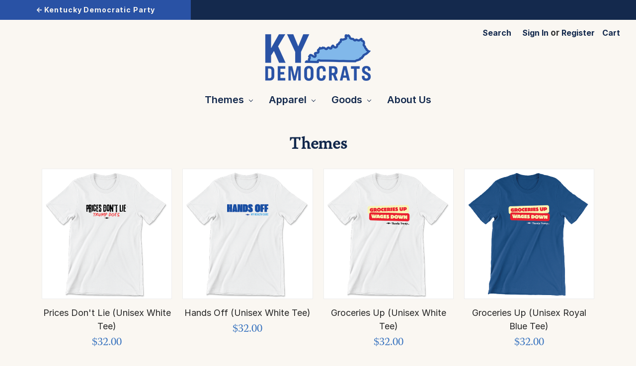

--- FILE ---
content_type: text/html; charset=UTF-8
request_url: https://store.kydemocrats.org/themes/?page=3
body_size: 9901
content:


<!DOCTYPE html>
<html class="no-js" lang="en">
    <head>
        <title>Themes - Page 3 - Kentucky Democratic Party Webstore</title>
        <link rel="dns-prefetch preconnect" href="https://cdn11.bigcommerce.com/s-hhvvivrfi" crossorigin><link rel="dns-prefetch preconnect" href="https://fonts.googleapis.com/" crossorigin><link rel="dns-prefetch preconnect" href="https://fonts.gstatic.com/" crossorigin>
        <meta name="keywords" content="Kentucky, Democrats, KY, Dems, Election, State Party, Vote, 2019, 2020, Webstore, Politics, Merchandise, Moscow Mitch, Boot Bevin"><link rel='canonical' href='https://store.kydemocrats.org/themes/?page=3' /><meta name='platform' content='bigcommerce.stencil' />
        <meta name="viewport" content="width=device-width, initial-scale=1, maximum-scale=1">
                <meta property="og:url" content="https://store.kydemocrats.org/themes/">
                <meta property="og:type" content="product.group">
                <meta property="og:title" content="Themes">
                <meta property="og:image" content="https://cdn11.bigcommerce.com/s-hhvvivrfi/images/stencil/320x320/products/518/537/trumpLies_white_unisex__14186.1757961855.png?c=2">
                <meta property="og:description" content="Official Webstore for the Kentucky Democratic Party">
                <meta name="twitter:card" content="summary">
                <meta name="twitter:title" content="Themes">
                <meta name="twitter:description" content="Official Webstore for the Kentucky Democratic Party">
                <meta name="twitter:image" content="https://cdn11.bigcommerce.com/s-hhvvivrfi/images/stencil/640x640/products/518/537/trumpLies_white_unisex__14186.1757961855.png?c=2">
        
                <link rel="prev" href="https://store.kydemocrats.org/themes/?page=2">
        <link rel="next" href="https://store.kydemocrats.org/themes/?page=4">


        <link href="https://cdn11.bigcommerce.com/r-b3140cccb8102e4622cf12a2e9243ed87147254a/img/bc_favicon.ico" rel="shortcut icon">

        <script>
            // Change document class from no-js to js so we can detect this in css
            document.documentElement.className = document.documentElement.className.replace('no-js', 'js');
        </script>

        <script>
            !function(f,b,e,v,n,t,s){if(f.fbq)return;n=f.fbq=function(){n.callMethod?n.callMethod.apply(n,arguments):n.queue.push(arguments)};if(!f._fbq)f._fbq=n;n.push=n;n.loaded=!0;n.version='2.0';n.queue=[];t=b.createElement(e);t.async=!0;t.src=v;s=b.getElementsByTagName(e)[0];s.parentNode.insertBefore(t,s)}(window,document,'script','https://connect.facebook.net/en_US/fbevents.js');

            fbq('set', 'autoConfig', 'false', '467833860523522');
            fbq('init', '467833860523522');
            fbq('set', 'agent', 'plbigcommerce1.2', '467833860523522');

            window.onload=function() {
                var m,
                    productIdMap = {},
                    productIdsOnPage = getUniqueProductIdsOnPage(),
                    urlParams = decodeURIComponent(window.location.search);

                fbq('track', 'PageView');

                // Search events start -- only fire if the shopper lands on the /search.php page
                if (window.location.pathname.indexOf('/search.php') !== -1) {
                    if ((m = /search_query=(.*)&/.exec(urlParams)) !== null) {
                        fbq('track', 'Search', { content_ids: productIdsOnPage, content_type: 'product_group', search_string: m[1] });
                    }
                }
                // Search events end

                // Wishlist events start -- only fire if the shopper attempts to add an item to their wishlist
                if (window.location.pathname.indexOf('/wishlist.php') !== -1 && (m = /added_product_id=(.\d)/.exec(urlParams)) !== null) {
                    fbq('track', 'AddToWishlist', { content_ids: [m[1]], content_type: 'product_group' });
                }
                // Wishlist events end

                // Lead events start -- only fire if the shopper subscribes to newsletter
                if (window.location.pathname.indexOf('/subscribe.php') !== -1 && (m = /result=success/.exec(urlParams)) !== null) {
                    fbq('track', 'Lead', {});
                }
                // Lead events end

                // Registration events start -- only fire if the shopper registers an account
                if (window.location.pathname.indexOf('/login.php') !== -1 && (m = /action=account_created/.exec(urlParams)) !== null) {
                    fbq('track', 'CompleteRegistration', {});
                }
                // Registration events end

                // Checkout events start -- only fire if the shopper lands on a /checkout* page
                if(window.location.pathname.indexOf('/checkout.php') !== -1) {
                    if (urlParams.indexOf('process_payment') !== -1) {
                        fbq('track', 'AddPaymentInfo');
                    } else {
                        fbq('track', 'InitiateCheckout');
                    }
                }
                // Checkout events end

                function getUniqueProductIdsOnPage() {
                    return Array.prototype.reduce.call(document.querySelectorAll('[data-product], [data-product-id]'), function(acc, obj) {
                        var productId = obj.getAttribute('data-product') || obj.getAttribute('data-product-id');

                        if (!productIdMap[productId]) {
                            productIdMap[productId] = true;
                            acc.push(productId);
                        }

                        return acc;
                    }, []);
                }
            }
        </script>

        <link href="https://fonts.googleapis.com/css?family=Montserrat:400%7COswald:300%7CKarla:400&display=swap" rel="stylesheet">
        <link data-stencil-stylesheet href="https://cdn11.bigcommerce.com/s-hhvvivrfi/stencil/ea684550-6ff4-013a-fc74-46b3c637e8b0/e/fb1b4fc0-7f79-0139-4f76-5273ac5aab0b/css/theme-006719d0-6ff5-013a-b989-3216de3172c7.css" rel="stylesheet">

        <!-- Start Tracking Code for analytics_googleanalytics -->

<!-- Global site tag (gtag.js) - Google Ads: 671216951 -->
<script async src="https://www.googletagmanager.com/gtag/js?id=AW-671216951"></script>
<script>
  window.dataLayer = window.dataLayer || [];
  function gtag(){dataLayer.push(arguments);}
  gtag('js', new Date());

  gtag('config', 'AW-671216951');
</script>

<!-- End Tracking Code for analytics_googleanalytics -->


<script type="text/javascript">
var BCData = {};
</script>

<script nonce="">
(function () {
    var xmlHttp = new XMLHttpRequest();

    xmlHttp.open('POST', 'https://bes.gcp.data.bigcommerce.com/nobot');
    xmlHttp.setRequestHeader('Content-Type', 'application/json');
    xmlHttp.send('{"store_id":"1000453467","timezone_offset":"-4.0","timestamp":"2026-01-21T01:47:58.71959400Z","visit_id":"079c732d-ae8f-4ec1-ba05-05d0056544d9","channel_id":1}');
})();
</script>

        

        
        
        
        
        <!-- snippet location htmlhead -->
    </head>
    <body>
        <!-- snippet location header -->
        <svg data-src="https://cdn11.bigcommerce.com/s-hhvvivrfi/stencil/ea684550-6ff4-013a-fc74-46b3c637e8b0/e/fb1b4fc0-7f79-0139-4f76-5273ac5aab0b/img/icon-sprite.svg" class="icons-svg-sprite"></svg>


        <!-- New Header Bar Button -->
<div class="main-site-header-bar">
    <a href="https://kydemocrats.org/" class="main-site-text">
        <div class="main-site-button">
            &larr; Kentucky Democratic Party
        </div>
    </a>
</div>

<header class="header" role="banner">
    <a href="#" class="mobileMenu-toggle" data-mobile-menu-toggle="menu">
        <span class="mobileMenu-toggleIcon">Toggle menu</span>
    </a>
    <nav class="navUser">
    
    <ul class="navUser-section navUser-section--alt">
        <li class="navUser-item">
            <a class="navUser-action navUser-item--compare" href="/compare" data-compare-nav>Compare <span class="countPill countPill--positive countPill--alt"></span></a>
        </li>
        <li class="navUser-item">
            <a class="navUser-action navUser-action--quickSearch" href="#" data-search="quickSearch" aria-controls="quickSearch" aria-expanded="false">Search</a>
        </li>
        <li class="navUser-item navUser-item--account">
                <a class="navUser-action" href="/login.php">Sign in</a>
                    <span class="navUser-or">or</span> <a class="navUser-action" href="/login.php?action=create_account">Register</a>
        </li>
        <li class="navUser-item navUser-item--cart">
            <a
                class="navUser-action"
                data-cart-preview
                data-dropdown="cart-preview-dropdown"
                data-options="align:right"
                href="/cart.php">
                <span class="navUser-item-cartLabel">Cart</span> <span class="countPill cart-quantity">0</span>
            </a>

            <div class="dropdown-menu" id="cart-preview-dropdown" data-dropdown-content aria-hidden="true"></div>
        </li>
    </ul>
    <div class="dropdown dropdown--quickSearch" id="quickSearch" aria-hidden="true" tabindex="-1" data-prevent-quick-search-close>
        <div class="container">
    <!-- snippet location forms_search -->
    <form class="form" action="/search.php">
        <fieldset class="form-fieldset">
            <div class="form-field">
                <label class="is-srOnly" for="search_query">Search</label>
                <input class="form-input" data-search-quick name="search_query" id="search_query" data-error-message="Search field cannot be empty." placeholder="Search the store" autocomplete="off">
            </div>
        </fieldset>
    </form>
    <section class="quickSearchResults" data-bind="html: results"></section>
</div>
    </div>
</nav>

        <div class="header-logo header-logo--center">
                    <div class="header-logo-image-container">
            <a href="https://store.kydemocrats.org/">
                <img class="header-logo-image lazyload" data-sizes="auto" src="https://cdn11.bigcommerce.com/s-hhvvivrfi/stencil/ea684550-6ff4-013a-fc74-46b3c637e8b0/e/fb1b4fc0-7f79-0139-4f76-5273ac5aab0b/img/loading.svg" data-src="https://cdn11.bigcommerce.com/s-hhvvivrfi/images/stencil/250x100/compactlogo-1440_1553885302__38868.original.png" alt="Kentucky Democratic Party Webstore" title="Kentucky Democratic Party Webstore">
            </a>
        </div>
        </div>
    <div data-content-region="header_bottom"></div>
    <div class="navPages-container" id="menu" data-menu>
        <nav class="navPages">
    <div class="navPages-quickSearch">
        <div class="container">
    <!-- snippet location forms_search -->
    <form class="form" action="/search.php">
        <fieldset class="form-fieldset">
            <div class="form-field">
                <label class="is-srOnly" for="search_query">Search</label>
                <input class="form-input" data-search-quick name="search_query" id="search_query" data-error-message="Search field cannot be empty." placeholder="Search the store" autocomplete="off">
            </div>
        </fieldset>
    </form>
    <section class="quickSearchResults" data-bind="html: results"></section>
</div>
    </div>
    <ul class="navPages-list navPages-list-depth-max">
            <li class="navPages-item">
                    <a class="navPages-action navPages-action-depth-max has-subMenu is-root" href="https://store.kydemocrats.org/themes/" data-collapsible="navPages-24">
        Themes <i class="icon navPages-action-moreIcon" aria-hidden="true"><svg><use xlink:href="#icon-chevron-down" /></svg></i>
    </a>
    <div class="navPage-subMenu navPage-subMenu-horizontal" id="navPages-24" aria-hidden="true" tabindex="-1">
    <ul class="navPage-subMenu-list">
        <li class="navPage-subMenu-item-parent">
            <a class="navPage-subMenu-action navPages-action navPages-action-depth-max" href="https://store.kydemocrats.org/themes/">All Themes</a>
        </li>
            <li class="navPage-subMenu-item-child">
                    <a class="navPage-subMenu-action navPages-action" href="https://store.kydemocrats.org/andy-isms/">Andy-isms</a>
            </li>
            <li class="navPage-subMenu-item-child">
                    <a class="navPage-subMenu-action navPages-action" href="https://store.kydemocrats.org/beshear-country/">Beshear Country</a>
            </li>
            <li class="navPage-subMenu-item-child">
                    <a class="navPage-subMenu-action navPages-action" href="https://store.kydemocrats.org/best-governor/">Best Governor </a>
            </li>
            <li class="navPage-subMenu-item-child">
                    <a class="navPage-subMenu-action navPages-action" href="https://store.kydemocrats.org/bet-on-beshear">Bet on Beshear</a>
            </li>
            <li class="navPage-subMenu-item-child">
                    <a class="navPage-subMenu-action navPages-action" href="https://store.kydemocrats.org/derby-rose/">Derby Rose</a>
            </li>
            <li class="navPage-subMenu-item-child">
                    <a class="navPage-subMenu-action navPages-action" href="https://store.kydemocrats.org/dream-team/">Dream Team</a>
            </li>
            <li class="navPage-subMenu-item-child">
                    <a class="navPage-subMenu-action navPages-action" href="https://store.kydemocrats.org/grow-blue-dot/">Growing the Blue Dot</a>
            </li>
            <li class="navPage-subMenu-item-child">
                    <a class="navPage-subMenu-action navPages-action" href="https://store.kydemocrats.org/im-an-andy-beshear-democrat/">I&#x27;m an Andy Beshear Democrat</a>
            </li>
            <li class="navPage-subMenu-item-child">
                    <a class="navPage-subMenu-action navPages-action" href="https://store.kydemocrats.org/keep-calm-and-trust-beshear/">Keep Calm And Trust Beshear</a>
            </li>
            <li class="navPage-subMenu-item-child">
                    <a class="navPage-subMenu-action navPages-action" href="https://store.kydemocrats.org/kentucky-bourbon/">Kentucky Bourbon</a>
            </li>
            <li class="navPage-subMenu-item-child">
                    <a class="navPage-subMenu-action navPages-action" href="https://store.kydemocrats.org/love-my-gov/">Love My Gov</a>
            </li>
            <li class="navPage-subMenu-item-child">
                    <a class="navPage-subMenu-action navPages-action" href="https://store.kydemocrats.org/mybody-mychoice/">My Body, My Choice</a>
            </li>
            <li class="navPage-subMenu-item-child">
                    <a class="navPage-subMenu-action navPages-action" href="https://store.kydemocrats.org/pride/">Pride</a>
            </li>
            <li class="navPage-subMenu-item-child">
                    <a class="navPage-subMenu-action navPages-action" href="https://store.kydemocrats.org/bluedot/">Proud Blue Dot</a>
            </li>
            <li class="navPage-subMenu-item-child">
                    <a class="navPage-subMenu-action navPages-action" href="https://store.kydemocrats.org/public-school-defender/">Public School Defender</a>
            </li>
            <li class="navPage-subMenu-item-child">
                    <a class="navPage-subMenu-action navPages-action" href="https://store.kydemocrats.org/renew-the-blue/">Renew The Blue</a>
            </li>
            <li class="navPage-subMenu-item-child">
                    <a class="navPage-subMenu-action navPages-action" href="https://store.kydemocrats.org/trump-tax/">Trump Tax</a>
            </li>
            <li class="navPage-subMenu-item-child">
                    <a class="navPage-subMenu-action navPages-action" href="https://store.kydemocrats.org/yalls-laws/">Y&#x27;all&#x27;s Laws</a>
            </li>
            <li class="navPage-subMenu-item-child">
                    <a class="navPage-subMenu-action navPages-action" href="https://store.kydemocrats.org/kentucky-democrats/">Kentucky Democrats</a>
            </li>
    </ul>
</div>
            </li>
            <li class="navPages-item">
                    <a class="navPages-action navPages-action-depth-max has-subMenu is-root" href="https://store.kydemocrats.org/apparel/" data-collapsible="navPages-25">
        Apparel <i class="icon navPages-action-moreIcon" aria-hidden="true"><svg><use xlink:href="#icon-chevron-down" /></svg></i>
    </a>
    <div class="navPage-subMenu navPage-subMenu-horizontal" id="navPages-25" aria-hidden="true" tabindex="-1">
    <ul class="navPage-subMenu-list">
        <li class="navPage-subMenu-item-parent">
            <a class="navPage-subMenu-action navPages-action navPages-action-depth-max" href="https://store.kydemocrats.org/apparel/">All Apparel</a>
        </li>
            <li class="navPage-subMenu-item-child">
                    <a class="navPage-subMenu-action navPages-action" href="https://store.kydemocrats.org/caps/">Caps</a>
            </li>
            <li class="navPage-subMenu-item-child">
                    <a class="navPage-subMenu-action navPages-action" href="https://store.kydemocrats.org/sweaters/">Sweaters</a>
            </li>
            <li class="navPage-subMenu-item-child">
                    <a class="navPage-subMenu-action navPages-action" href="https://store.kydemocrats.org/tees/">Tees</a>
            </li>
    </ul>
</div>
            </li>
            <li class="navPages-item">
                    <a class="navPages-action navPages-action-depth-max has-subMenu is-root" href="https://store.kydemocrats.org/goods/" data-collapsible="navPages-26">
        Goods <i class="icon navPages-action-moreIcon" aria-hidden="true"><svg><use xlink:href="#icon-chevron-down" /></svg></i>
    </a>
    <div class="navPage-subMenu navPage-subMenu-horizontal" id="navPages-26" aria-hidden="true" tabindex="-1">
    <ul class="navPage-subMenu-list">
        <li class="navPage-subMenu-item-parent">
            <a class="navPage-subMenu-action navPages-action navPages-action-depth-max" href="https://store.kydemocrats.org/goods/">All Goods</a>
        </li>
            <li class="navPage-subMenu-item-child">
                    <a class="navPage-subMenu-action navPages-action" href="https://store.kydemocrats.org/face-masks/">Face-Masks</a>
            </li>
            <li class="navPage-subMenu-item-child">
                    <a class="navPage-subMenu-action navPages-action" href="https://store.kydemocrats.org/holidays/">Holidays!</a>
            </li>
            <li class="navPage-subMenu-item-child">
                    <a class="navPage-subMenu-action navPages-action" href="https://store.kydemocrats.org/posters/">Posters</a>
            </li>
            <li class="navPage-subMenu-item-child">
                    <a class="navPage-subMenu-action navPages-action" href="https://store.kydemocrats.org/can-cooler/">Can Coolers</a>
            </li>
            <li class="navPage-subMenu-item-child">
                    <a class="navPage-subMenu-action navPages-action" href="https://store.kydemocrats.org/stickers/">Stickers</a>
            </li>
            <li class="navPage-subMenu-item-child">
                    <a class="navPage-subMenu-action navPages-action" href="https://store.kydemocrats.org/totes/">Totes</a>
            </li>
            <li class="navPage-subMenu-item-child">
                    <a class="navPage-subMenu-action navPages-action" href="https://store.kydemocrats.org/buttons/">Buttons</a>
            </li>
            <li class="navPage-subMenu-item-child">
                    <a class="navPage-subMenu-action navPages-action" href="https://store.kydemocrats.org/drinkware/">Drinkware</a>
            </li>
    </ul>
</div>
            </li>
                 <li class="navPages-item navPages-item-page">
                     <a class="navPages-action" href="https://store.kydemocrats.org/about-us/">About Us</a>
                 </li>
    </ul>
    <ul class="navPages-list navPages-list--user">
            <li class="navPages-item">
                <a class="navPages-action" href="/login.php">Sign in</a>
                    or <a class="navPages-action" href="/login.php?action=create_account">Register</a>
            </li>
    </ul>
</nav>
    </div>
</header>
        <div class="body">
     
    <div class="container">
        
<h1 class="page-heading">Themes</h1>

<!-- snippet location categories -->
<div class="page">
        <aside class="page-sidebar" id="faceted-search-container">
            <nav>
        </nav>
        </aside>

    <main class="page-content" id="product-listing-container">
            <!-- <form class="actionBar" method="get" data-sort-by>
     <!--  <fieldset class="form-fieldset actionBar-section"> -->
<!--      <div class="form-field"> -->
<!--          <label class="form-label" for="sort">Sort By:</label> -->
<!--          <select class="form-select form-select--small" name="sort" id="sort"> -->
<!--              <option value="featured" selected>Featured Items</option> -->
<!--              <option value="newest" >Newest Items</option> -->
<!--              <option value="bestselling" >Best Selling</option> -->
<!--              <option value="alphaasc" >A to Z</option> -->
<!--              <option value="alphadesc" >Z to A</option> -->
<!--              <option value="avgcustomerreview" >By Review</option> -->
<!--              <option value="priceasc" >Price: Ascending</option> -->
<!--              <option value="pricedesc" >Price: Descending</option> -->
<!--               -->
<!--          </select> -->
<!--      </div> -->
<!--  </fieldset> -->

 </form>

<form action="/compare" method='POST' data-product-compare>
        <ul class="productGrid">
    <li class="product">
        <article class="card ">
    <figure class="card-figure">
            <a href="https://store.kydemocrats.org/prices-don-t-lie-unisex-white-tee/">
                <div class="card-img-container">
                    <img class="card-image lazyload" data-sizes="auto" src="https://cdn11.bigcommerce.com/s-hhvvivrfi/stencil/ea684550-6ff4-013a-fc74-46b3c637e8b0/e/fb1b4fc0-7f79-0139-4f76-5273ac5aab0b/img/loading.svg" data-src="https://cdn11.bigcommerce.com/s-hhvvivrfi/images/stencil/500x659/products/518/537/trumpLies_white_unisex__14186.1757961855.png?c=2" alt="Prices Don&#x27;t Lie (Unisex White Tee)" title="Prices Don&#x27;t Lie (Unisex White Tee)">
                </div>
            </a>
        <figcaption class="card-figcaption">
            <div class="card-figcaption-body">
            </div>
        </figcaption>
    </figure>
    <div class="card-body">
        <h4 class="card-title">
                <a href="https://store.kydemocrats.org/prices-don-t-lie-unisex-white-tee/">Prices Don&#x27;t Lie (Unisex White Tee)</a>
        </h4>

        <div class="card-text" data-test-info-type="price">
                
        <div class="price-section price-section--withoutTax rrp-price--withoutTax" style="display: none;">
            MSRP:
            <span data-product-rrp-price-without-tax class="price price--rrp"> 
                
            </span>
        </div>
        <div class="price-section price-section--withoutTax non-sale-price--withoutTax" style="display: none;">
            Was:
            <span data-product-non-sale-price-without-tax class="price price--non-sale">
                
            </span>
        </div>
        <div class="price-section price-section--withoutTax" >
            <span class="price-label" >
                
            </span>
            <span class="price-now-label" style="display: none;">
                Now:
            </span>
            <span data-product-price-without-tax class="price price--withoutTax">$32.00</span>
        </div>
        </div>
            </div>
</article>
    </li>
    <li class="product">
        <article class="card ">
    <figure class="card-figure">
            <a href="https://store.kydemocrats.org/hands-off-unisex-white-tee/">
                <div class="card-img-container">
                    <img class="card-image lazyload" data-sizes="auto" src="https://cdn11.bigcommerce.com/s-hhvvivrfi/stencil/ea684550-6ff4-013a-fc74-46b3c637e8b0/e/fb1b4fc0-7f79-0139-4f76-5273ac5aab0b/img/loading.svg" data-src="https://cdn11.bigcommerce.com/s-hhvvivrfi/images/stencil/500x659/products/517/536/handsOff_white_unisex__92203.1757961797.png?c=2" alt="Hands Off (Unisex White Tee)" title="Hands Off (Unisex White Tee)">
                </div>
            </a>
        <figcaption class="card-figcaption">
            <div class="card-figcaption-body">
            </div>
        </figcaption>
    </figure>
    <div class="card-body">
        <h4 class="card-title">
                <a href="https://store.kydemocrats.org/hands-off-unisex-white-tee/">Hands Off (Unisex White Tee)</a>
        </h4>

        <div class="card-text" data-test-info-type="price">
                
        <div class="price-section price-section--withoutTax rrp-price--withoutTax" style="display: none;">
            MSRP:
            <span data-product-rrp-price-without-tax class="price price--rrp"> 
                
            </span>
        </div>
        <div class="price-section price-section--withoutTax non-sale-price--withoutTax" style="display: none;">
            Was:
            <span data-product-non-sale-price-without-tax class="price price--non-sale">
                
            </span>
        </div>
        <div class="price-section price-section--withoutTax" >
            <span class="price-label" >
                
            </span>
            <span class="price-now-label" style="display: none;">
                Now:
            </span>
            <span data-product-price-without-tax class="price price--withoutTax">$32.00</span>
        </div>
        </div>
            </div>
</article>
    </li>
    <li class="product">
        <article class="card ">
    <figure class="card-figure">
            <a href="https://store.kydemocrats.org/groceries-up-unisex-white-tee/">
                <div class="card-img-container">
                    <img class="card-image lazyload" data-sizes="auto" src="https://cdn11.bigcommerce.com/s-hhvvivrfi/stencil/ea684550-6ff4-013a-fc74-46b3c637e8b0/e/fb1b4fc0-7f79-0139-4f76-5273ac5aab0b/img/loading.svg" data-src="https://cdn11.bigcommerce.com/s-hhvvivrfi/images/stencil/500x659/products/516/535/groceries_white_unisex__75727.1757961741.png?c=2" alt="Groceries Up (Unisex White Tee)" title="Groceries Up (Unisex White Tee)">
                </div>
            </a>
        <figcaption class="card-figcaption">
            <div class="card-figcaption-body">
            </div>
        </figcaption>
    </figure>
    <div class="card-body">
        <h4 class="card-title">
                <a href="https://store.kydemocrats.org/groceries-up-unisex-white-tee/">Groceries Up (Unisex White Tee)</a>
        </h4>

        <div class="card-text" data-test-info-type="price">
                
        <div class="price-section price-section--withoutTax rrp-price--withoutTax" style="display: none;">
            MSRP:
            <span data-product-rrp-price-without-tax class="price price--rrp"> 
                
            </span>
        </div>
        <div class="price-section price-section--withoutTax non-sale-price--withoutTax" style="display: none;">
            Was:
            <span data-product-non-sale-price-without-tax class="price price--non-sale">
                
            </span>
        </div>
        <div class="price-section price-section--withoutTax" >
            <span class="price-label" >
                
            </span>
            <span class="price-now-label" style="display: none;">
                Now:
            </span>
            <span data-product-price-without-tax class="price price--withoutTax">$32.00</span>
        </div>
        </div>
            </div>
</article>
    </li>
    <li class="product">
        <article class="card ">
    <figure class="card-figure">
            <a href="https://store.kydemocrats.org/groceries-up-unisex-royal-blue-tee/">
                <div class="card-img-container">
                    <img class="card-image lazyload" data-sizes="auto" src="https://cdn11.bigcommerce.com/s-hhvvivrfi/stencil/ea684550-6ff4-013a-fc74-46b3c637e8b0/e/fb1b4fc0-7f79-0139-4f76-5273ac5aab0b/img/loading.svg" data-src="https://cdn11.bigcommerce.com/s-hhvvivrfi/images/stencil/500x659/products/515/534/groceries_blue_unisex__79663.1757961693.png?c=2" alt="Groceries Up (Unisex Royal Blue Tee)" title="Groceries Up (Unisex Royal Blue Tee)">
                </div>
            </a>
        <figcaption class="card-figcaption">
            <div class="card-figcaption-body">
            </div>
        </figcaption>
    </figure>
    <div class="card-body">
        <h4 class="card-title">
                <a href="https://store.kydemocrats.org/groceries-up-unisex-royal-blue-tee/">Groceries Up (Unisex Royal Blue Tee)</a>
        </h4>

        <div class="card-text" data-test-info-type="price">
                
        <div class="price-section price-section--withoutTax rrp-price--withoutTax" style="display: none;">
            MSRP:
            <span data-product-rrp-price-without-tax class="price price--rrp"> 
                
            </span>
        </div>
        <div class="price-section price-section--withoutTax non-sale-price--withoutTax" style="display: none;">
            Was:
            <span data-product-non-sale-price-without-tax class="price price--non-sale">
                
            </span>
        </div>
        <div class="price-section price-section--withoutTax" >
            <span class="price-label" >
                
            </span>
            <span class="price-now-label" style="display: none;">
                Now:
            </span>
            <span data-product-price-without-tax class="price price--withoutTax">$32.00</span>
        </div>
        </div>
            </div>
</article>
    </li>
    <li class="product">
        <article class="card ">
    <figure class="card-figure">
            <a href="https://store.kydemocrats.org/andy-barr-unisex-white-tee/">
                <div class="card-img-container">
                    <img class="card-image lazyload" data-sizes="auto" src="https://cdn11.bigcommerce.com/s-hhvvivrfi/stencil/ea684550-6ff4-013a-fc74-46b3c637e8b0/e/fb1b4fc0-7f79-0139-4f76-5273ac5aab0b/img/loading.svg" data-src="https://cdn11.bigcommerce.com/s-hhvvivrfi/images/stencil/500x659/products/514/533/andyBarr_white_unisex__63325.1757961606.png?c=2" alt="Andy Barr (Unisex White Tee)" title="Andy Barr (Unisex White Tee)">
                </div>
            </a>
        <figcaption class="card-figcaption">
            <div class="card-figcaption-body">
            </div>
        </figcaption>
    </figure>
    <div class="card-body">
        <h4 class="card-title">
                <a href="https://store.kydemocrats.org/andy-barr-unisex-white-tee/">Andy Barr (Unisex White Tee)</a>
        </h4>

        <div class="card-text" data-test-info-type="price">
                
        <div class="price-section price-section--withoutTax rrp-price--withoutTax" style="display: none;">
            MSRP:
            <span data-product-rrp-price-without-tax class="price price--rrp"> 
                
            </span>
        </div>
        <div class="price-section price-section--withoutTax non-sale-price--withoutTax" style="display: none;">
            Was:
            <span data-product-non-sale-price-without-tax class="price price--non-sale">
                
            </span>
        </div>
        <div class="price-section price-section--withoutTax" >
            <span class="price-label" >
                
            </span>
            <span class="price-now-label" style="display: none;">
                Now:
            </span>
            <span data-product-price-without-tax class="price price--withoutTax">$32.00</span>
        </div>
        </div>
            </div>
</article>
    </li>
    <li class="product">
        <article class="card ">
    <figure class="card-figure">
            <a href="https://store.kydemocrats.org/andy-barr-unisex-black-tee/">
                <div class="card-img-container">
                    <img class="card-image lazyload" data-sizes="auto" src="https://cdn11.bigcommerce.com/s-hhvvivrfi/stencil/ea684550-6ff4-013a-fc74-46b3c637e8b0/e/fb1b4fc0-7f79-0139-4f76-5273ac5aab0b/img/loading.svg" data-src="https://cdn11.bigcommerce.com/s-hhvvivrfi/images/stencil/500x659/products/513/532/andyBarr_black_unisex__10452.1757961561.png?c=2" alt="Andy Barr (Unisex Black Tee)" title="Andy Barr (Unisex Black Tee)">
                </div>
            </a>
        <figcaption class="card-figcaption">
            <div class="card-figcaption-body">
            </div>
        </figcaption>
    </figure>
    <div class="card-body">
        <h4 class="card-title">
                <a href="https://store.kydemocrats.org/andy-barr-unisex-black-tee/">Andy Barr (Unisex Black Tee)</a>
        </h4>

        <div class="card-text" data-test-info-type="price">
                
        <div class="price-section price-section--withoutTax rrp-price--withoutTax" style="display: none;">
            MSRP:
            <span data-product-rrp-price-without-tax class="price price--rrp"> 
                
            </span>
        </div>
        <div class="price-section price-section--withoutTax non-sale-price--withoutTax" style="display: none;">
            Was:
            <span data-product-non-sale-price-without-tax class="price price--non-sale">
                
            </span>
        </div>
        <div class="price-section price-section--withoutTax" >
            <span class="price-label" >
                
            </span>
            <span class="price-now-label" style="display: none;">
                Now:
            </span>
            <span data-product-price-without-tax class="price price--withoutTax">$32.00</span>
        </div>
        </div>
            </div>
</article>
    </li>
    <li class="product">
        <article class="card ">
    <figure class="card-figure">
            <a href="https://store.kydemocrats.org/prices-don-t-lie-4-x-4-vinyl-sticker-pack-of-two/">
                <div class="card-img-container">
                    <img class="card-image lazyload" data-sizes="auto" src="https://cdn11.bigcommerce.com/s-hhvvivrfi/stencil/ea684550-6ff4-013a-fc74-46b3c637e8b0/e/fb1b4fc0-7f79-0139-4f76-5273ac5aab0b/img/loading.svg" data-src="https://cdn11.bigcommerce.com/s-hhvvivrfi/images/stencil/500x659/products/512/531/trumpLies_4_stkPck__33866.1757961293.png?c=2" alt="Prices Don&#x27;t Lie (4&quot; x 4&quot; Vinyl Sticker -- Pack of Two!)" title="Prices Don&#x27;t Lie (4&quot; x 4&quot; Vinyl Sticker -- Pack of Two!)">
                </div>
            </a>
        <figcaption class="card-figcaption">
            <div class="card-figcaption-body">
            </div>
        </figcaption>
    </figure>
    <div class="card-body">
        <h4 class="card-title">
                <a href="https://store.kydemocrats.org/prices-don-t-lie-4-x-4-vinyl-sticker-pack-of-two/">Prices Don&#x27;t Lie (4&quot; x 4&quot; Vinyl Sticker -- Pack of Two!)</a>
        </h4>

        <div class="card-text" data-test-info-type="price">
                
        <div class="price-section price-section--withoutTax rrp-price--withoutTax" style="display: none;">
            MSRP:
            <span data-product-rrp-price-without-tax class="price price--rrp"> 
                
            </span>
        </div>
        <div class="price-section price-section--withoutTax non-sale-price--withoutTax" style="display: none;">
            Was:
            <span data-product-non-sale-price-without-tax class="price price--non-sale">
                
            </span>
        </div>
        <div class="price-section price-section--withoutTax" >
            <span class="price-label" >
                
            </span>
            <span class="price-now-label" style="display: none;">
                Now:
            </span>
            <span data-product-price-without-tax class="price price--withoutTax">$6.00</span>
        </div>
        </div>
            </div>
</article>
    </li>
    <li class="product">
        <article class="card ">
    <figure class="card-figure">
            <a href="https://store.kydemocrats.org/hands-off-4-x-4-vinyl-sticker-pack-of-two/">
                <div class="card-img-container">
                    <img class="card-image lazyload" data-sizes="auto" src="https://cdn11.bigcommerce.com/s-hhvvivrfi/stencil/ea684550-6ff4-013a-fc74-46b3c637e8b0/e/fb1b4fc0-7f79-0139-4f76-5273ac5aab0b/img/loading.svg" data-src="https://cdn11.bigcommerce.com/s-hhvvivrfi/images/stencil/500x659/products/511/528/handsOff_4_stkPck__01029.1757961245.png?c=2" alt="Hands Off (4&quot; x 4&quot; Vinyl Sticker -- Pack of Two!)" title="Hands Off (4&quot; x 4&quot; Vinyl Sticker -- Pack of Two!)">
                </div>
            </a>
        <figcaption class="card-figcaption">
            <div class="card-figcaption-body">
            </div>
        </figcaption>
    </figure>
    <div class="card-body">
        <h4 class="card-title">
                <a href="https://store.kydemocrats.org/hands-off-4-x-4-vinyl-sticker-pack-of-two/">Hands Off (4&quot; x 4&quot; Vinyl Sticker -- Pack of Two!)</a>
        </h4>

        <div class="card-text" data-test-info-type="price">
                
        <div class="price-section price-section--withoutTax rrp-price--withoutTax" style="display: none;">
            MSRP:
            <span data-product-rrp-price-without-tax class="price price--rrp"> 
                
            </span>
        </div>
        <div class="price-section price-section--withoutTax non-sale-price--withoutTax" style="display: none;">
            Was:
            <span data-product-non-sale-price-without-tax class="price price--non-sale">
                
            </span>
        </div>
        <div class="price-section price-section--withoutTax" >
            <span class="price-label" >
                
            </span>
            <span class="price-now-label" style="display: none;">
                Now:
            </span>
            <span data-product-price-without-tax class="price price--withoutTax">$6.00</span>
        </div>
        </div>
            </div>
</article>
    </li>
    <li class="product">
        <article class="card ">
    <figure class="card-figure">
            <a href="https://store.kydemocrats.org/groceries-up-4-x-4-vinyl-sticker-pack-of-two/">
                <div class="card-img-container">
                    <img class="card-image lazyload" data-sizes="auto" src="https://cdn11.bigcommerce.com/s-hhvvivrfi/stencil/ea684550-6ff4-013a-fc74-46b3c637e8b0/e/fb1b4fc0-7f79-0139-4f76-5273ac5aab0b/img/loading.svg" data-src="https://cdn11.bigcommerce.com/s-hhvvivrfi/images/stencil/500x659/products/510/526/groceries_4_stkPck__37659.1757961202.png?c=2" alt="Groceries Up (4&quot; x 4&quot; Vinyl Sticker -- Pack of Two!)" title="Groceries Up (4&quot; x 4&quot; Vinyl Sticker -- Pack of Two!)">
                </div>
            </a>
        <figcaption class="card-figcaption">
            <div class="card-figcaption-body">
            </div>
        </figcaption>
    </figure>
    <div class="card-body">
        <h4 class="card-title">
                <a href="https://store.kydemocrats.org/groceries-up-4-x-4-vinyl-sticker-pack-of-two/">Groceries Up (4&quot; x 4&quot; Vinyl Sticker -- Pack of Two!)</a>
        </h4>

        <div class="card-text" data-test-info-type="price">
                
        <div class="price-section price-section--withoutTax rrp-price--withoutTax" style="display: none;">
            MSRP:
            <span data-product-rrp-price-without-tax class="price price--rrp"> 
                
            </span>
        </div>
        <div class="price-section price-section--withoutTax non-sale-price--withoutTax" style="display: none;">
            Was:
            <span data-product-non-sale-price-without-tax class="price price--non-sale">
                
            </span>
        </div>
        <div class="price-section price-section--withoutTax" >
            <span class="price-label" >
                
            </span>
            <span class="price-now-label" style="display: none;">
                Now:
            </span>
            <span data-product-price-without-tax class="price price--withoutTax">$6.00</span>
        </div>
        </div>
            </div>
</article>
    </li>
    <li class="product">
        <article class="card ">
    <figure class="card-figure">
            <a href="https://store.kydemocrats.org/andy-barr-4-x-4-vinyl-sticker-pack-of-two/">
                <div class="card-img-container">
                    <img class="card-image lazyload" data-sizes="auto" src="https://cdn11.bigcommerce.com/s-hhvvivrfi/stencil/ea684550-6ff4-013a-fc74-46b3c637e8b0/e/fb1b4fc0-7f79-0139-4f76-5273ac5aab0b/img/loading.svg" data-src="https://cdn11.bigcommerce.com/s-hhvvivrfi/images/stencil/500x659/products/509/524/andyBarr_4_stkPck__05488.1757961136.png?c=2" alt="Andy Barr (4&quot; x 4&quot; Vinyl Sticker -- Pack of Two!)" title="Andy Barr (4&quot; x 4&quot; Vinyl Sticker -- Pack of Two!)">
                </div>
            </a>
        <figcaption class="card-figcaption">
            <div class="card-figcaption-body">
            </div>
        </figcaption>
    </figure>
    <div class="card-body">
        <h4 class="card-title">
                <a href="https://store.kydemocrats.org/andy-barr-4-x-4-vinyl-sticker-pack-of-two/">Andy Barr (4&quot; x 4&quot; Vinyl Sticker -- Pack of Two!)</a>
        </h4>

        <div class="card-text" data-test-info-type="price">
                
        <div class="price-section price-section--withoutTax rrp-price--withoutTax" style="display: none;">
            MSRP:
            <span data-product-rrp-price-without-tax class="price price--rrp"> 
                
            </span>
        </div>
        <div class="price-section price-section--withoutTax non-sale-price--withoutTax" style="display: none;">
            Was:
            <span data-product-non-sale-price-without-tax class="price price--non-sale">
                
            </span>
        </div>
        <div class="price-section price-section--withoutTax" >
            <span class="price-label" >
                
            </span>
            <span class="price-now-label" style="display: none;">
                Now:
            </span>
            <span data-product-price-without-tax class="price price--withoutTax">$6.00</span>
        </div>
        </div>
            </div>
</article>
    </li>
    <li class="product">
        <article class="card ">
    <figure class="card-figure">
            <a href="https://store.kydemocrats.org/kentucky-democrats-wavy-flag-natural-canvas-tote/">
                <div class="card-img-container">
                    <img class="card-image lazyload" data-sizes="auto" src="https://cdn11.bigcommerce.com/s-hhvvivrfi/stencil/ea684550-6ff4-013a-fc74-46b3c637e8b0/e/fb1b4fc0-7f79-0139-4f76-5273ac5aab0b/img/loading.svg" data-src="https://cdn11.bigcommerce.com/s-hhvvivrfi/images/stencil/500x659/products/508/523/kentuckyDemsFlag-wavy_tote__19496.1756247009.png?c=2" alt="Kentucky Democrats - Wavy Flag (Natural Canvas Tote)" title="Kentucky Democrats - Wavy Flag (Natural Canvas Tote)">
                </div>
            </a>
        <figcaption class="card-figcaption">
            <div class="card-figcaption-body">
            </div>
        </figcaption>
    </figure>
    <div class="card-body">
        <h4 class="card-title">
                <a href="https://store.kydemocrats.org/kentucky-democrats-wavy-flag-natural-canvas-tote/">Kentucky Democrats - Wavy Flag (Natural Canvas Tote)</a>
        </h4>

        <div class="card-text" data-test-info-type="price">
                
        <div class="price-section price-section--withoutTax rrp-price--withoutTax" style="display: none;">
            MSRP:
            <span data-product-rrp-price-without-tax class="price price--rrp"> 
                
            </span>
        </div>
        <div class="price-section price-section--withoutTax non-sale-price--withoutTax" style="display: none;">
            Was:
            <span data-product-non-sale-price-without-tax class="price price--non-sale">
                
            </span>
        </div>
        <div class="price-section price-section--withoutTax" >
            <span class="price-label" >
                
            </span>
            <span class="price-now-label" style="display: none;">
                Now:
            </span>
            <span data-product-price-without-tax class="price price--withoutTax">$32.00</span>
        </div>
        </div>
            </div>
</article>
    </li>
    <li class="product">
        <article class="card ">
    <figure class="card-figure">
            <a href="https://store.kydemocrats.org/kentucky-democrats-wavy-flag-4-x-4-vinyl-sticker-pack-of-two/">
                <div class="card-img-container">
                    <img class="card-image lazyload" data-sizes="auto" src="https://cdn11.bigcommerce.com/s-hhvvivrfi/stencil/ea684550-6ff4-013a-fc74-46b3c637e8b0/e/fb1b4fc0-7f79-0139-4f76-5273ac5aab0b/img/loading.svg" data-src="https://cdn11.bigcommerce.com/s-hhvvivrfi/images/stencil/500x659/products/505/519/kentuckyDemsFlag-wavy_4x4_stickerPack__66675.1756246907.png?c=2" alt="Kentucky Democrats - Wavy Flag (4&quot; x 4&quot; Vinyl Sticker -- Pack of Two!)" title="Kentucky Democrats - Wavy Flag (4&quot; x 4&quot; Vinyl Sticker -- Pack of Two!)">
                </div>
            </a>
        <figcaption class="card-figcaption">
            <div class="card-figcaption-body">
            </div>
        </figcaption>
    </figure>
    <div class="card-body">
        <h4 class="card-title">
                <a href="https://store.kydemocrats.org/kentucky-democrats-wavy-flag-4-x-4-vinyl-sticker-pack-of-two/">Kentucky Democrats - Wavy Flag (4&quot; x 4&quot; Vinyl Sticker -- Pack of Two!)</a>
        </h4>

        <div class="card-text" data-test-info-type="price">
                
        <div class="price-section price-section--withoutTax rrp-price--withoutTax" style="display: none;">
            MSRP:
            <span data-product-rrp-price-without-tax class="price price--rrp"> 
                
            </span>
        </div>
        <div class="price-section price-section--withoutTax non-sale-price--withoutTax" style="display: none;">
            Was:
            <span data-product-non-sale-price-without-tax class="price price--non-sale">
                
            </span>
        </div>
        <div class="price-section price-section--withoutTax" >
            <span class="price-label" >
                
            </span>
            <span class="price-now-label" style="display: none;">
                Now:
            </span>
            <span data-product-price-without-tax class="price price--withoutTax">$6.00</span>
        </div>
        </div>
            </div>
</article>
    </li>
</ul>
</form>

<div class="pagination">
    <ul class="pagination-list">
            <li class="pagination-item pagination-item--previous">
                <a class="pagination-link" href="https://store.kydemocrats.org/themes/?page=2" data-faceted-search-facet>
                    <i class="icon" aria-hidden="true">
                        <svg>
                            <use xmlns:xlink="http://www.w3.org/1999/xlink" xlink:href="#icon-chevron-left"></use>
                        </svg>
                    </i>
                    Previous
                </a>
            </li>
                <li class="pagination-item">
                    <a class="pagination-link" href="/themes/?page=1" data-faceted-search-facet>1</a>
                </li>
                <li class="pagination-item">
                    <a class="pagination-link" href="/themes/?page=2" data-faceted-search-facet>2</a>
                </li>
                <li class="pagination-item pagination-item--current">
                    <a class="pagination-link" href="/themes/?page=3" data-faceted-search-facet>3</a>
                </li>
                <li class="pagination-item">
                    <a class="pagination-link" href="/themes/?page=4" data-faceted-search-facet>4</a>
                </li>
                <li class="pagination-item">
                    <a class="pagination-link" href="/themes/?page=5" data-faceted-search-facet>5</a>
                </li>
                <li class="pagination-item">
                    <a class="pagination-link" href="/themes/?page=6" data-faceted-search-facet>6</a>
                </li>
                <li class="pagination-item">
                    <a class="pagination-link" href="/themes/?page=7" data-faceted-search-facet>7</a>
                </li>
                <li class="pagination-item">
                    <a class="pagination-link" href="/themes/?page=8" data-faceted-search-facet>8</a>
                </li>

            <li class="pagination-item pagination-item--next">
                <a class="pagination-link" href="https://store.kydemocrats.org/themes/?page=4" data-faceted-search-facet>
                    Next
                    <i class="icon" aria-hidden="true">
                        <svg>
                            <use xmlns:xlink="http://www.w3.org/1999/xlink" xlink:href="#icon-chevron-right"></use>
                        </svg>
                    </i>
                </a>
            </li>
    </ul>
</div>
    </main>
</div>


    </div>
    <div id="modal" class="modal" data-reveal data-prevent-quick-search-close>
    <a href="#" class="modal-close" aria-label="Close" role="button">
        <span aria-hidden="true">&#215;</span>
    </a>
    <div class="modal-content"></div>
    <div class="loadingOverlay"></div>
</div>
</div>
        <footer class="footer" role="contentinfo">
    <div class="container">
        <section class="footer-info">
            <article class="footer-info-col footer-info-col--small" data-section-type="footer-webPages">
                <h5 class="footer-info-heading">Navigation</h5>
                <ul class="footer-info-list">
                        <li class="footer-info-list-item">
                            <a href="https://store.kydemocrats.org/about-us/">About Us</a>
                        </li>
                    <li class='footer-info-list-item'>
                        <a href="/faq/">FAQ</a>
                    </li>
                    <li class="footer-info-list-item">
                        <a href="/sitemap.php">Sitemap</a>
                    </li>
                </ul>
            </article>

            <article class="footer-info-col footer-info-col--small" data-section-type="footer-categories">
                <h5 class="footer-info-heading">Categories</h5>
                <ul class="footer-info-list">
                        <li class="footer-info-list-item">
                            <a href="https://store.kydemocrats.org/themes/">Themes</a>
                        </li>
                        <li class="footer-info-list-item">
                            <a href="https://store.kydemocrats.org/apparel/">Apparel</a>
                        </li>
                        <li class="footer-info-list-item">
                            <a href="https://store.kydemocrats.org/goods/">Goods</a>
                        </li>
                </ul>
            </article>

        </section>
          <div class="footer-copyright">
              <p class="footer-plug">
                  Kentucky Democratic Party Webstore<br>
                  Administered by 
                  <a href="http://www.brightblue.ink" target="_blank" class="footer-link">
                      <b>Bright Blue Ink</b>
                  </a><br>
                  PO BOX 144866 Austin, TX 78714<br>
                  <a href="tel:512-380-9669" class="footer-link">
                  </a>
              </p><br>
              <p class="paidfor">Paid for by the Kentucky Democratic Party</p>
                      <div class="footer-payment-icons">
                <svg class="footer-payment-icon"><use xlink:href="#icon-logo-american-express"></use></svg>
                <svg class="footer-payment-icon"><use xlink:href="#icon-logo-discover"></use></svg>
                <svg class="footer-payment-icon"><use xlink:href="#icon-logo-mastercard"></use></svg>
                <svg class="footer-payment-icon"><use xlink:href="#icon-logo-visa"></use></svg>
        </div>
              <p class="powered-by">
                  &copy; 2026 Kentucky Democratic Party Webstore
              </p>
          </div>
    </div>
</footer>

        <script>window.__webpack_public_path__ = "https://cdn11.bigcommerce.com/s-hhvvivrfi/stencil/ea684550-6ff4-013a-fc74-46b3c637e8b0/e/fb1b4fc0-7f79-0139-4f76-5273ac5aab0b/dist/";</script>
        <script src="https://cdn11.bigcommerce.com/s-hhvvivrfi/stencil/ea684550-6ff4-013a-fc74-46b3c637e8b0/e/fb1b4fc0-7f79-0139-4f76-5273ac5aab0b/dist/theme-bundle.main.js"></script>

        <script>
            // Exported in app.js
            window.stencilBootstrap("category", "{\"categoryProductsPerPage\":12,\"themeSettings\":{\"breadcrumb-labelColor\":\"#ab5fb5\",\"optimizedCheckout-formChecklist-color\":\"#333333\",\"homepage_new_products_column_count\":0,\"optimizedCheckout-buttonPrimary-backgroundColorActive\":\"#000000\",\"card--alternate-color--hover\":\"#ffffff\",\"optimizedCheckout-colorFocus\":\"#4496f6\",\"fontSize-root\":14,\"show_accept_amex\":true,\"optimizedCheckout-buttonPrimary-borderColorDisabled\":\"transparent\",\"homepage_top_products_count\":0,\"brandpage_products_per_page\":12,\"color-secondaryDarker\":\"#cccccc\",\"navUser-color\":\"#12284c\",\"color-textBase--active\":\"#757575\",\"social_icon_placement_bottom\":\"bottom_none\",\"show_powered_by\":false,\"cart-customDisclaimer-fontColor\":\"#2952a5\",\"fontSize-h4\":20,\"checkRadio-borderColor\":\"#cccccc\",\"color-primaryDarker\":\"#333333\",\"optimizedCheckout-buttonPrimary-colorHover\":\"#ffffff\",\"brand_size\":\"190x250\",\"optimizedCheckout-logo-position\":\"left\",\"optimizedCheckout-discountBanner-backgroundColor\":\"#e5e5e5\",\"color-textLink--hover\":\"#757575\",\"pdp-sale-price-label\":\"Now:\",\"optimizedCheckout-buttonSecondary-backgroundColorHover\":\"#f5f5f5\",\"optimizedCheckout-headingPrimary-font\":\"Google_Montserrat_400\",\"logo_size\":\"250x100\",\"footer-paidfor-fontColor\":\"#faf7f2\",\"optimizedCheckout-formField-backgroundColor\":\"#ffffff\",\"footer-backgroundColor\":\"#2952a5\",\"navPages-color\":\"#12284c\",\"productpage_reviews_count\":0,\"optimizedCheckout-step-borderColor\":\"#dddddd\",\"show_accept_paypal\":false,\"productView-title-color\":\"#252525\",\"logo-font\":\"Google_Oswald_300\",\"optimizedCheckout-discountBanner-textColor\":\"#333333\",\"optimizedCheckout-backgroundImage-size\":\"1000x400\",\"pdp-retail-price-label\":\"MSRP:\",\"optimizedCheckout-buttonPrimary-font\":\"Google_Karla_400\",\"page-faqList-fontColor\":\"#393939\",\"carousel-dot-color\":\"#333333\",\"navBar-action-color\":\"#12284c\",\"blockquote-cite-font-color\":\"#999999\",\"previewCart-valueColor\":\"#252525\",\"button--disabled-backgroundColor\":\"#cccccc\",\"show_header_donation\":true,\"countPill-backgroundColor\":\"#2952a5\",\"optimizedCheckout-formField-shadowColor\":\"#e5e5e5\",\"categorypage_products_per_page\":12,\"container-fill-base\":\"#ffffff\",\"homepage_featured_products_column_count\":4,\"button--default-color\":\"#666666\",\"pace-progress-backgroundColor\":\"#999999\",\"color-textLink--active\":\"#757575\",\"color-textHeading\":\"#444444\",\"show_accept_discover\":true,\"optimizedCheckout-formField-errorColor\":\"#d14343\",\"spinner-borderColor-dark\":\"#999999\",\"show_checkoutcompliance_language\":true,\"optimizedCheckout-loadingToaster-backgroundColor\":\"#333333\",\"restrict_to_login\":false,\"input-font-color\":\"#666666\",\"carousel-title-color\":\"#444444\",\"select-bg-color\":\"#ffffff\",\"show_accept_mastercard\":true,\"color_text_product_sale_badges\":\"#ffffff\",\"breadcrumb-separatorColor\":\"#fad000\",\"optimizedCheckout-link-font\":\"Google_Karla_400\",\"carousel-arrow-bgColor\":\"transparent\",\"color_hover_product_sale_badges\":\"#000000\",\"card--alternate-borderColor\":\"#ffffff\",\"homepage_new_products_count\":0,\"button--disabled-color\":\"#ffffff\",\"color-primaryDark\":\"#666666\",\"color-grey\":\"#999999\",\"body-font\":\"Google_Karla_400\",\"optimizedCheckout-step-textColor\":\"#ffffff\",\"optimizedCheckout-buttonPrimary-borderColorActive\":\"transparent\",\"navPages-subMenu-backgroundColor\":\"#faf7f2\",\"button--primary-backgroundColor\":\"#444444\",\"optimizedCheckout-formField-borderColor\":\"#cccccc\",\"checkRadio-color\":\"#333333\",\"show_product_dimensions\":false,\"productGrid-item-color\":\"#252525\",\"optimizedCheckout-link-color\":\"#476bef\",\"icon-color-hover\":\"#999999\",\"button--default-borderColor\":\"#cccccc\",\"page-heading-fontColor\":\"#12284c\",\"optimizedCheckout-headingSecondary-font\":\"Google_Montserrat_400\",\"headings-font\":\"Google_Montserrat_400\",\"label-backgroundColor\":\"#faf7f2\",\"navPages-colorHover\":\"#81b8ea\",\"button--primary-backgroundColorHover\":\"#666666\",\"card-figcaption-button-background\":\"#ffffff\",\"button--action-backgroundColor\":\"#80fce1\",\"pdp-non-sale-price-label\":\"Was:\",\"button--disabled-borderColor\":\"transparent\",\"label-color\":\"#ffffff\",\"optimizedCheckout-headingSecondary-color\":\"#333333\",\"select-arrow-color\":\"#757575\",\"logo_fontSize\":28,\"alert-backgroundColor\":\"#ffffff\",\"optimizedCheckout-logo-size\":\"250x100\",\"default_image_brand\":\"/assets/img/BrandDefault.gif\",\"card-title-color\":\"#333333\",\"product_list_display_mode\":\"grid\",\"optimizedCheckout-link-hoverColor\":\"#002fe1\",\"fontSize-h5\":15,\"product_size\":\"500x659\",\"homepage_show_carousel\":true,\"optimizedCheckout-body-backgroundColor\":\"#ffffff\",\"carousel-arrow-borderColor\":\"transparent\",\"button--default-borderColorActive\":\"#757575\",\"header-backgroundColor\":\"#faf7f2\",\"color-greyDarkest\":\"#000000\",\"color_badge_product_sale_badges\":\"#007dc6\",\"price_ranges\":false,\"color-greyDark\":\"#666666\",\"footer-heading-fontColor\":\"#faf7f2\",\"productpage_videos_count\":0,\"optimizedCheckout-buttonSecondary-borderColorHover\":\"#999999\",\"optimizedCheckout-discountBanner-iconColor\":\"#333333\",\"page-customHeading-fontColor\":\"#14294d\",\"optimizedCheckout-loadingToaster-textColor\":\"#ffffff\",\"optimizedCheckout-buttonPrimary-colorDisabled\":\"#ffffff\",\"optimizedCheckout-formField-placeholderColor\":\"#999999\",\"icon-ratingFull\":\"#757575\",\"default_image_gift_certificate\":\"/assets/img/GiftCertificate.png\",\"optimizedCheckout-buttonSecondary-borderColor\":\"#cccccc\",\"cart-headerItem-color\":\"#252525\",\"color-textBase--hover\":\"#757575\",\"color-errorLight\":\"#ffdddd\",\"social_icon_placement_top\":false,\"blog_size\":\"190x250\",\"shop_by_price_visibility\":false,\"optimizedCheckout-buttonSecondary-colorActive\":\"#000000\",\"optimizedCheckout-orderSummary-backgroundColor\":\"#ffffff\",\"color-warningLight\":\"#fffdea\",\"show_product_weight\":false,\"button--default-colorActive\":\"#000000\",\"color-info\":\"#666666\",\"optimizedCheckout-formChecklist-backgroundColorSelected\":\"#f5f5f5\",\"show_product_quick_view\":false,\"button--default-borderColorHover\":\"#999999\",\"card--alternate-backgroundColor\":\"#ffffff\",\"hide_content_navigation\":false,\"pdp-price-label\":\"\",\"show_copyright_footer\":true,\"swatch_option_size\":\"22x22\",\"optimizedCheckout-orderSummary-borderColor\":\"#dddddd\",\"optimizedCheckout-show-logo\":\"none\",\"product-optionValue-fontColor\":\"#8484ea\",\"carousel-description-color\":\"#333333\",\"optimizedCheckout-formChecklist-backgroundColor\":\"#ffffff\",\"fontSize-h2\":25,\"optimizedCheckout-step-backgroundColor\":\"#757575\",\"button--action-backgroundColorHover\":\"#808808\",\"cart-grandTotal-valueColor\":\"#134160\",\"optimizedCheckout-headingPrimary-color\":\"#333333\",\"color-textBase\":\"#333333\",\"color-warning\":\"#f1a500\",\"productgallery_size\":\"500x659\",\"alert-color\":\"#333333\",\"shop_by_brand_show_footer\":false,\"card-figcaption-button-color\":\"#333333\",\"searchpage_products_per_page\":12,\"color-textSecondary--active\":\"#333333\",\"optimizedCheckout-formField-inputControlColor\":\"#476bef\",\"optimizedCheckout-contentPrimary-color\":\"#333333\",\"optimizedCheckout-buttonSecondary-font\":\"Google_Karla_400\",\"storeName-color\":\"#333333\",\"optimizedCheckout-backgroundImage\":\"\",\"form-label-font-color\":\"#6f6e60\",\"color-greyLightest\":\"#e5e5e5\",\"optimizedCheckout-header-backgroundColor\":\"#f5f5f5\",\"productpage_related_products_count\":4,\"optimizedCheckout-buttonSecondary-backgroundColorActive\":\"#e5e5e5\",\"color-textLink\":\"#333333\",\"color-greyLighter\":\"#cccccc\",\"color-secondaryDark\":\"#e5e5e5\",\"fontSize-h6\":13,\"carousel-arrow-color\":\"#999999\",\"productpage_similar_by_views_count\":0,\"loadingOverlay-backgroundColor\":\"#ffffff\",\"optimizedCheckout-buttonPrimary-color\":\"#ffffff\",\"navPages-subMenu-separatorColor\":\"#cccccc\",\"input-bg-color\":\"#ffffff\",\"color-infoLight\":\"#dfdfdf\",\"product_sale_badges\":\"none\",\"default_image_product\":\"/assets/img/ProductDefault.gif\",\"navUser-dropdown-borderColor\":\"#cccccc\",\"optimizedCheckout-buttonPrimary-colorActive\":\"#ffffff\",\"color-greyMedium\":\"#757575\",\"optimizedCheckout-formChecklist-borderColor\":\"#cccccc\",\"fontSize-h1\":28,\"homepage_featured_products_count\":12,\"color-greyLight\":\"#999999\",\"optimizedCheckout-logo\":\"\",\"icon-ratingEmpty\":\"#cccccc\",\"show_product_details_tabs\":true,\"icon-color\":\"#757575\",\"overlay-backgroundColor\":\"#333333\",\"input-border-color-active\":\"#999999\",\"container-fill-dark\":\"#e5e5e5\",\"optimizedCheckout-buttonPrimary-backgroundColorDisabled\":\"#cccccc\",\"button--primary-color\":\"#ffffff\",\"optimizedCheckout-buttonPrimary-borderColorHover\":\"transparent\",\"color-successLight\":\"#d5ffd8\",\"color-greyDarker\":\"#333333\",\"navUser-colorHover\":\"#81b8ea\",\"headerBar-backgroundColor\":\"#14294d\",\"navUser-secondaryColor\":\"#0a3355\",\"button--action-color\":\"#1618c3\",\"color-success\":\"#008a06\",\"optimizedCheckout-header-borderColor\":\"#dddddd\",\"zoom_size\":\"1280x1280\",\"color-white\":\"#faf7f2\",\"cart-estimateCoupon-color\":\"#252525\",\"optimizedCheckout-buttonSecondary-backgroundColor\":\"#ffffff\",\"productview_thumb_size\":\"50x50\",\"fontSize-h3\":22,\"spinner-borderColor-light\":\"#ffffff\",\"geotrust_ssl_common_name\":\"\",\"carousel-bgColor\":\"#ffffff\",\"carousel-dot-color-active\":\"#757575\",\"input-border-color\":\"#cccccc\",\"optimizedCheckout-buttonPrimary-backgroundColor\":\"#333333\",\"color-secondary\":\"#ffffff\",\"page-faqHeading-fontColor\":\"#505050\",\"navPages-action-moreIcon-borderColor\":\"#757c5c\",\"button--primary-backgroundColorActive\":\"#000000\",\"color-textSecondary--hover\":\"#333333\",\"page-bacSignature-fontColor\":\"#ec0232\",\"color-whitesBase\":\"#faf7f2\",\"body-bg\":\"#faf7f2\",\"dropdown--quickSearch-backgroundColor\":\"#e5e5e5\",\"optimizedCheckout-contentSecondary-font\":\"Google_Karla_400\",\"navUser-dropdown-backgroundColor\":\"#faf7f2\",\"color-primary\":\"#757575\",\"optimizedCheckout-contentPrimary-font\":\"Google_Karla_400\",\"homepage_top_products_column_count\":0,\"navigation_design\":\"alternate\",\"optimizedCheckout-formField-textColor\":\"#333333\",\"color-black\":\"#ffffff\",\"cart-itemValue-color\":\"#252525\",\"optimizedCheckout-buttonSecondary-colorHover\":\"#333333\",\"button--primary-colorActive\":\"#ffffff\",\"button--action-colorHover\":\"#fad000\",\"homepage_stretch_carousel_images\":false,\"optimizedCheckout-contentSecondary-color\":\"#757575\",\"card-title-color-hover\":\"#757575\",\"applePay-button\":\"black\",\"thumb_size\":\"100x100\",\"optimizedCheckout-buttonPrimary-borderColor\":\"#cccccc\",\"navUser-indicator-backgroundColor\":\"#333333\",\"headerBar-button-fontColorHover\":\"#faf7f2\",\"optimizedCheckout-buttonSecondary-borderColorActive\":\"#757575\",\"optimizedCheckout-header-textColor\":\"#333333\",\"headerBar-button-backgroundColorHover\":\"#81b8ea\",\"optimizedCheckout-show-backgroundImage\":false,\"color-primaryLight\":\"#999999\",\"product-price-fontColor\":\"#00a8e1\",\"show_accept_visa\":true,\"logo-position\":\"center\",\"show_product_reviews_tabs\":false,\"carousel-dot-bgColor\":\"transparent\",\"cart-itemTitle-color\":\"#252525\",\"optimizedCheckout-form-textColor\":\"#666666\",\"optimizedCheckout-buttonSecondary-color\":\"#333333\",\"geotrust_ssl_seal_size\":\"M\",\"button--icon-svg-color\":\"#757575\",\"alert-color-alt\":\"#ffffff\",\"show_donation_nag\":true,\"button--default-colorHover\":\"#333333\",\"checkRadio-backgroundColor\":\"#ffffff\",\"headerBar-button-fontColor\":\"#faf7f2\",\"optimizedCheckout-buttonPrimary-backgroundColorHover\":\"#666666\",\"input-disabled-bg\":\"#ffffff\",\"dropdown--wishList-backgroundColor\":\"#ffffff\",\"container-border-global-color-base\":\"#2952a5\",\"productthumb_size\":\"100x100\",\"button--primary-colorHover\":\"#ffffff\",\"color-error\":\"#cc4749\",\"homepage_blog_posts_count\":0,\"gallery_size\":\"300x300\",\"color-textSecondary\":\"#757575\",\"headerBar-button-backgroundColor\":\"#2952a5\"},\"genericError\":\"Oops! Something went wrong.\",\"maintenanceMode\":[],\"urls\":{\"home\":\"https://store.kydemocrats.org/\",\"account\":{\"index\":\"/account.php\",\"orders\":{\"all\":\"/account.php?action=order_status\",\"completed\":\"/account.php?action=view_orders\",\"save_new_return\":\"/account.php?action=save_new_return\"},\"update_action\":\"/account.php?action=update_account\",\"returns\":\"/account.php?action=view_returns\",\"addresses\":\"/account.php?action=address_book\",\"inbox\":\"/account.php?action=inbox\",\"send_message\":\"/account.php?action=send_message\",\"add_address\":\"/account.php?action=add_shipping_address\",\"wishlists\":{\"all\":\"/wishlist.php\",\"add\":\"/wishlist.php?action=addwishlist\",\"edit\":\"/wishlist.php?action=editwishlist\",\"delete\":\"/wishlist.php?action=deletewishlist\"},\"details\":\"/account.php?action=account_details\",\"recent_items\":\"/account.php?action=recent_items\"},\"brands\":\"https://store.kydemocrats.org/brands/\",\"gift_certificate\":{\"purchase\":\"/giftcertificates.php\",\"redeem\":\"/giftcertificates.php?action=redeem\",\"balance\":\"/giftcertificates.php?action=balance\"},\"auth\":{\"login\":\"/login.php\",\"check_login\":\"/login.php?action=check_login\",\"create_account\":\"/login.php?action=create_account\",\"save_new_account\":\"/login.php?action=save_new_account\",\"forgot_password\":\"/login.php?action=reset_password\",\"send_password_email\":\"/login.php?action=send_password_email\",\"save_new_password\":\"/login.php?action=save_new_password\",\"logout\":\"/login.php?action=logout\"},\"product\":{\"post_review\":\"/postreview.php\"},\"cart\":\"/cart.php\",\"checkout\":{\"single_address\":\"/checkout\",\"multiple_address\":\"/checkout.php?action=multiple\"},\"rss\":{\"products\":[]},\"contact_us_submit\":\"/pages.php?action=sendContactForm\",\"search\":\"/search.php\",\"compare\":\"/compare\",\"sitemap\":\"/sitemap.php\",\"subscribe\":{\"action\":\"/subscribe.php\"}}}").load();
        </script>

        <script>
          let anchorsArray = document.getElementsByTagName('a');
          Array.prototype.forEach.call(anchorsArray, anchor => {
            anchor.setAttribute('rel', 'noreferrer noopener');
          });
        </script>

        <script type="text/javascript" src="https://cdn11.bigcommerce.com/shared/js/csrf-protection-header-5eeddd5de78d98d146ef4fd71b2aedce4161903e.js"></script>
<script type="text/javascript" src="https://cdn11.bigcommerce.com/r-b3140cccb8102e4622cf12a2e9243ed87147254a/javascript/visitor_stencil.js"></script>

        <!-- snippet location footer -->
    </body>
</html>


--- FILE ---
content_type: application/javascript; charset=UTF-8
request_url: https://cdn11.bigcommerce.com/s-hhvvivrfi/stencil/ea684550-6ff4-013a-fc74-46b3c637e8b0/e/fb1b4fc0-7f79-0139-4f76-5273ac5aab0b/dist/theme-bundle.chunk.7.js
body_size: 3307
content:
(window.webpackJsonp=window.webpackJsonp||[]).push([[7],{310:function(e,t,o){"use strict";t.a={email:function(e){return/^.+@.+\..+/.test(e)},password:function(e){return this.notEmpty(e)},notEmpty:function(e){return e.length>0}}},311:function(e,t,o){"use strict";o.d(t,"b",function(){return f}),o.d(t,"a",function(){return m}),o.d(t,"c",function(){return g});var a=o(313),r=o.n(a),n=o(318),i=o.n(n),c=o(314),s=o.n(c),l=o(0),p=o.n(l),u=o(95),h=o(310),d=["input","select","textarea"];function f(e){var t=arguments.length>1&&void 0!==arguments[1]?arguments[1]:{},o=p()(e),a=o.find(d.join(", ")),n=t.formFieldClass,c=void 0===n?"form-field":n;return a.each(function(e,t){!function(e,t){var o=p()(e),a=o.parent("."+t),n=o.prop("tagName").toLowerCase(),c=t+"--"+n,l=void 0;if("input"===n){var u=o.prop("type");s()(["radio","checkbox","submit"],u)?c=t+"--"+i()(u):l=""+c+r()(u)}a.addClass(c).addClass(l)}(t,c)}),o}function g(e){var t={type:"hidden",name:"FormFieldIsText"+function(e){var t=e.prop("name").match(/(\[.*\])/);return t&&0!==t.length?t[0]:""}(e),value:"1"};e.after(p()("<input />",t))}var m={setEmailValidation:function(e,t){t&&e.add({selector:t,validate:function(e,t){e(h.a.email(t))},errorMessage:"You must enter a valid email."})},setPasswordValidation:function(e,t,o,a,r){var n=p()(t),i=[{selector:t,validate:function(e,t){var o=t.length;if(r)return e(!0);e(o)},errorMessage:"You must enter a password."},{selector:t,validate:function(e,t){var o=t.match(new RegExp(a.alpha))&&t.match(new RegExp(a.numeric))&&t.length>=a.minlength;if(r&&0===t.length)return e(!0);e(o)},errorMessage:a.error},{selector:o,validate:function(e,t){var o=t.length;if(r)return e(!0);e(o)},errorMessage:"You must enter a password."},{selector:o,validate:function(e,t){e(t===n.val())},errorMessage:"Your passwords do not match."}];e.add(i)},setMinMaxPriceValidation:function(e,t){var o=t.errorSelector,a=t.fieldsetSelector,r=t.formSelector,n=t.maxPriceSelector,i=t.minPriceSelector;e.configure({form:r,preventSubmit:!0,successClass:"_"}),e.add({errorMessage:"Min price must be less than max. price.",selector:i,validate:"min-max:"+i+":"+n}),e.add({errorMessage:"Min price must be less than max. price.",selector:n,validate:"min-max:"+i+":"+n}),e.add({errorMessage:"Max. price is required.",selector:n,validate:"presence"}),e.add({errorMessage:"Min. price is required.",selector:i,validate:"presence"}),e.add({errorMessage:"Input must be greater than 0.",selector:[i,n],validate:"min-number:0"}),e.setMessageOptions({selector:[i,n],parent:a,errorSpan:o})},setStateCountryValidation:function(e,t){t&&e.add({selector:t,validate:"presence",errorMessage:"The 'State/Province' field cannot be blank."})},cleanUpStateValidation:function(e){var t=p()('[data-type="'+e.data("fieldType")+'"]');Object.keys(u.a.classes).forEach(function(e){t.hasClass(u.a.classes[e])&&t.removeClass(u.a.classes[e])})}}},316:function(e,t,o){"use strict";var a=o(0),r=o.n(a),n=o(315),i=o.n(n),c={getUrl:function(){return""+window.location.pathname+window.location.search},goToUrl:function(e){window.history.pushState({},document.title,e),r()(window).trigger("statechange")},replaceParams:function(e,t){var o=i.a.parse(e,!0),a=void 0;for(a in o.search=null,t)t.hasOwnProperty(a)&&(o.query[a]=t[a]);return i.a.format(o)},buildQueryString:function(e){var t="",o=void 0;for(o in e)if(e.hasOwnProperty(o))if(Array.isArray(e[o])){var a=void 0;for(a in e[o])e[o].hasOwnProperty(a)&&(t+="&"+o+"="+e[o][a])}else t+="&"+o+"="+e[o];return t.substring(1)}};t.a=c},334:function(e,t,o){"use strict";var a=o(51),r=o(0),n=o.n(r),i=o(316),c=o(315),s=o.n(c);var l=function(e){function t(){return function(e,t){if(!(e instanceof t))throw new TypeError("Cannot call a class as a function")}(this,t),function(e,t){if(!e)throw new ReferenceError("this hasn't been initialised - super() hasn't been called");return!t||"object"!=typeof t&&"function"!=typeof t?e:t}(this,e.apply(this,arguments))}return function(e,t){if("function"!=typeof t&&null!==t)throw new TypeError("Super expression must either be null or a function, not "+typeof t);e.prototype=Object.create(t&&t.prototype,{constructor:{value:e,enumerable:!1,writable:!0,configurable:!0}}),t&&(Object.setPrototypeOf?Object.setPrototypeOf(e,t):e.__proto__=t)}(t,e),t.prototype.onSortBySubmit=function(e){var t=s.a.parse(window.location.href,!0),o=n()(e.currentTarget).serialize().split("=");t.query[o[0]]=o[1],delete t.query.page,e.preventDefault(),window.location=s.a.format({pathname:t.pathname,search:i.a.buildQueryString(t.query)})},t}(a.a);t.a=l},335:function(e,t,o){"use strict";var a=o(314),r=o.n(a),n=o(338),i=o.n(n),c=o(339),s=o.n(c),l=o(52),p=o.n(l),u=o(6),h=o(0),d=o.n(h),f=o(315),g=o.n(f),m=o(316),S=o(20),y=o(24),b=o(311),v=o(95);var w=function(){function e(t,o,a){var r=this;!function(e,t){if(!(e instanceof t))throw new TypeError("Cannot call a class as a function")}(this,e);var n={accordionToggleSelector:"#facetedSearch .accordion-navigation, #facetedSearch .facetedSearch-toggle",blockerSelector:"#facetedSearch .blocker",clearFacetSelector:"#facetedSearch .facetedSearch-clearLink",componentSelector:"#facetedSearch-navList",facetNavListSelector:"#facetedSearch .navList",priceRangeErrorSelector:"#facet-range-form .form-inlineMessage",priceRangeFieldsetSelector:"#facet-range-form .form-fieldset",priceRangeFormSelector:"#facet-range-form",priceRangeMaxPriceSelector:"#facet-range-form [name=max_price]",priceRangeMinPriceSelector:"#facet-range-form [name=min_price]",showMoreToggleSelector:"#facetedSearch .accordion-content .toggleLink",facetedSearchFilterItems:"#facetedSearch-filterItems .form-input",modal:Object(S.a)("#modal")[0],modalOpen:!1};this.requestOptions=t,this.callback=o,this.options=p()({},n,a),this.collapsedFacets=[],this.collapsedFacetItems=[],Object(y.b)(),this.initPriceValidator(),d()(this.options.facetNavListSelector).each(function(e,t){r.collapseFacetItems(d()(t))}),d()(this.options.accordionToggleSelector).each(function(e,t){var o=d()(t).data("collapsibleInstance");o.isCollapsed&&r.collapsedFacets.push(o.targetId)}),setTimeout(function(){d()(r.options.componentSelector).is(":hidden")&&r.collapseAllFacets()}),this.onStateChange=this.onStateChange.bind(this),this.onToggleClick=this.onToggleClick.bind(this),this.onAccordionToggle=this.onAccordionToggle.bind(this),this.onClearFacet=this.onClearFacet.bind(this),this.onFacetClick=this.onFacetClick.bind(this),this.onRangeSubmit=this.onRangeSubmit.bind(this),this.onSortBySubmit=this.onSortBySubmit.bind(this),this.filterFacetItems=this.filterFacetItems.bind(this),this.bindEvents()}return e.prototype.refreshView=function(e){e&&this.callback(e),Object(y.b)(),this.initPriceValidator(),this.restoreCollapsedFacets(),this.restoreCollapsedFacetItems(),this.bindEvents()},e.prototype.updateView=function(){var e=this;d()(this.options.blockerSelector).show(),u.a.getPage(m.a.getUrl(),this.requestOptions,function(t,o){if(d()(e.options.blockerSelector).hide(),t)throw new Error(t);e.refreshView(o)})},e.prototype.expandFacetItems=function(e){var t=e.attr("id");this.collapsedFacetItems=s()(this.collapsedFacetItems,t)},e.prototype.collapseFacetItems=function(e){var t=e.attr("id"),o=e.data("hasMoreResults");this.collapsedFacetItems=o?i()(this.collapsedFacetItems,[t]):s()(this.collapsedFacetItems,t)},e.prototype.toggleFacetItems=function(e){var t=e.attr("id");return r()(this.collapsedFacetItems,t)?(this.getMoreFacetResults(e),!0):(this.collapseFacetItems(e),!1)},e.prototype.getMoreFacetResults=function(e){var t=this,o=e.data("facet"),a=m.a.getUrl();return this.requestOptions.showMore&&u.a.getPage(a,{template:this.requestOptions.showMore,params:{list_all:o}},function(e,o){if(e)throw new Error(e);t.options.modal.open(),t.options.modalOpen=!0,t.options.modal.updateContent(o)}),this.collapseFacetItems(e),!1},e.prototype.filterFacetItems=function(e){var t=d()(".navList-item"),o=d()(e.currentTarget).val().toLowerCase();t.each(function(e,t){-1!==d()(t).text().toLowerCase().indexOf(o)?d()(t).show():d()(t).hide()})},e.prototype.expandFacet=function(e){e.data("collapsibleInstance").open()},e.prototype.collapseFacet=function(e){e.data("collapsibleInstance").close()},e.prototype.collapseAllFacets=function(){var e=this;d()(this.options.accordionToggleSelector).each(function(t,o){var a=d()(o);e.collapseFacet(a)})},e.prototype.expandAllFacets=function(){var e=this;d()(this.options.accordionToggleSelector).each(function(t,o){var a=d()(o);e.expandFacet(a)})},e.prototype.initPriceValidator=function(){if(0!==d()(this.options.priceRangeFormSelector).length){var e=Object(v.a)(),t={errorSelector:this.options.priceRangeErrorSelector,fieldsetSelector:this.options.priceRangeFieldsetSelector,formSelector:this.options.priceRangeFormSelector,maxPriceSelector:this.options.priceRangeMaxPriceSelector,minPriceSelector:this.options.priceRangeMinPriceSelector};b.a.setMinMaxPriceValidation(e,t),this.priceRangeValidator=e}},e.prototype.restoreCollapsedFacetItems=function(){var e=this;d()(this.options.facetNavListSelector).each(function(t,o){var a=d()(o),n=a.attr("id");r()(e.collapsedFacetItems,n)?e.collapseFacetItems(a):e.expandFacetItems(a)})},e.prototype.restoreCollapsedFacets=function(){var e=this;d()(this.options.accordionToggleSelector).each(function(t,o){var a=d()(o),n=a.data("collapsibleInstance").targetId;r()(e.collapsedFacets,n)?e.collapseFacet(a):e.expandFacet(a)})},e.prototype.bindEvents=function(){this.unbindEvents(),d()(window).on("statechange",this.onStateChange),d()(document).on("click",this.options.showMoreToggleSelector,this.onToggleClick),d()(document).on("toggle.collapsible",this.options.accordionToggleSelector,this.onAccordionToggle),d()(document).on("keyup",this.options.facetedSearchFilterItems,this.filterFacetItems),d()(this.options.clearFacetSelector).on("click",this.onClearFacet),u.c.on("facetedSearch-facet-clicked",this.onFacetClick),u.c.on("facetedSearch-range-submitted",this.onRangeSubmit),u.c.on("sortBy-submitted",this.onSortBySubmit)},e.prototype.unbindEvents=function(){d()(window).off("statechange",this.onStateChange),d()(document).off("click",this.options.showMoreToggleSelector,this.onToggleClick),d()(document).off("toggle.collapsible",this.options.accordionToggleSelector,this.onAccordionToggle),d()(document).off("keyup",this.options.facetedSearchFilterItems,this.filterFacetItems),d()(this.options.clearFacetSelector).off("click",this.onClearFacet),u.c.off("facetedSearch-facet-clicked",this.onFacetClick),u.c.off("facetedSearch-range-submitted",this.onRangeSubmit),u.c.off("sortBy-submitted",this.onSortBySubmit)},e.prototype.onClearFacet=function(e){var t=d()(e.currentTarget).attr("href");e.preventDefault(),e.stopPropagation(),m.a.goToUrl(t)},e.prototype.onToggleClick=function(e){var t=d()(e.currentTarget),o=d()(t.attr("href"));e.preventDefault(),this.toggleFacetItems(o)},e.prototype.onFacetClick=function(e){var t=d()(e.currentTarget),o=t.attr("href");e.preventDefault(),t.toggleClass("is-selected"),m.a.goToUrl(o),this.options.modalOpen&&this.options.modal.close()},e.prototype.onSortBySubmit=function(e){var t=g.a.parse(window.location.href,!0),o=d()(e.currentTarget).serialize().split("=");t.query[o[0]]=o[1],delete t.query.page,e.preventDefault(),m.a.goToUrl(g.a.format({pathname:t.pathname,search:m.a.buildQueryString(t.query)}))},e.prototype.onRangeSubmit=function(e){if(e.preventDefault(),this.priceRangeValidator.areAll(v.a.constants.VALID)){var t=g.a.parse(window.location.href),o=decodeURI(d()(e.currentTarget).serialize());m.a.goToUrl(g.a.format({pathname:t.pathname,search:"?"+o}))}},e.prototype.onStateChange=function(){this.updateView()},e.prototype.onAccordionToggle=function(e){var t=d()(e.currentTarget).data("collapsibleInstance"),o=t.targetId;t.isCollapsed?this.collapsedFacets=i()(this.collapsedFacets,[o]):this.collapsedFacets=s()(this.collapsedFacets,o)},e}();t.a=w},379:function(e,t,o){"use strict";o.r(t);var a=o(6),r=o(334),n=o(0),i=o.n(n),c=o(335);var s=function(e){function t(){return function(e,t){if(!(e instanceof t))throw new TypeError("Cannot call a class as a function")}(this,t),function(e,t){if(!e)throw new ReferenceError("this hasn't been initialised - super() hasn't been called");return!t||"object"!=typeof t&&"function"!=typeof t?e:t}(this,e.apply(this,arguments))}return function(e,t){if("function"!=typeof t&&null!==t)throw new TypeError("Super expression must either be null or a function, not "+typeof t);e.prototype=Object.create(t&&t.prototype,{constructor:{value:e,enumerable:!1,writable:!0,configurable:!0}}),t&&(Object.setPrototypeOf?Object.setPrototypeOf(e,t):e.__proto__=t)}(t,e),t.prototype.onReady=function(){i()("#facetedSearch").length>0?this.initFacetedSearch():(this.onSortBySubmit=this.onSortBySubmit.bind(this),a.c.on("sortBy-submitted",this.onSortBySubmit))},t.prototype.initFacetedSearch=function(){var e=i()("#product-listing-container"),t=i()("#faceted-search-container"),o={config:{category:{shop_by_price:!0,products:{limit:this.context.categoryProductsPerPage}}},template:{productListing:"category/product-listing",sidebar:"category/sidebar"},showMore:"category/show-more"};this.facetedSearch=new c.a(o,function(o){e.html(o.productListing),t.html(o.sidebar),i()("html, body").animate({scrollTop:0},100)})},t}(r.a);t.default=s}}]);